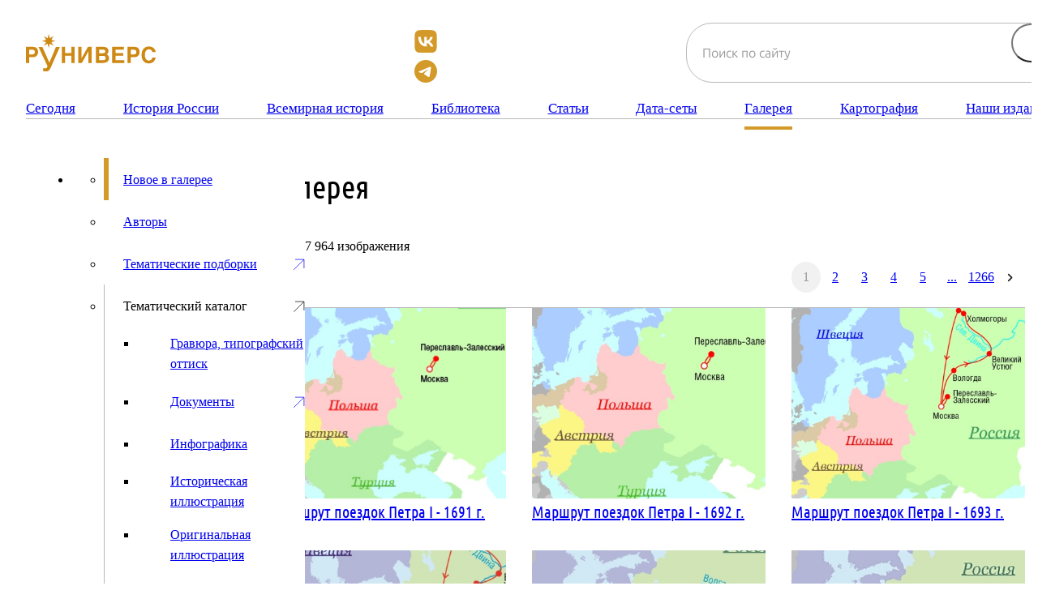

--- FILE ---
content_type: text/html; charset=UTF-8
request_url: https://new.runivers.ru/gallery/illustrations/44622/
body_size: 10311
content:
<!DOCTYPE html>
<html lang="ru">
<head>
<meta charset="utf-8">
<meta name="viewport" content="width=device-width, initial-scale=1">
<meta http-equiv="X-UA-Compatible" content="IE=edge">
<meta name="format-detection" content="telephone=no">
<meta name="description" content="РУНИВЕРС — крупнейшая цифровая библиотека и исторический портал с редкими книгами, архивными документами, картами, фотографиями и научными статьями об истории России. Исследуйте проверенные источники, коллекции и уникальные материалы в удобном онлайн-формате.">
<title>Галерея — Руниверс: Электронная энциклопедия и библиотека</title>
<meta property="og:locale" content="ru_RU">
<meta property="og:type" content="article">
<meta property="og:site_name" content="РУНИВЕРС">
<meta property="og:title" content="Галерея — Руниверс: Электронная энциклопедия и библиотека">
<meta name="twitter:card" content="summary_large_image">
<meta name="twitter:title" content="Галерея — Руниверс: Электронная энциклопедия и библиотека">
<meta property="og:url" content="https://new.runivers.ru/gallery/illustrations/44622/">
<meta name="robots" content="index,follow,max-image-preview:large,max-snippet:-1">
<meta property="og:image" content="https://new.runivers.ru/upload/default.png">
<meta property="og:image:alt" content="Руниверс: Электронная энциклопедия и библиотека">
<meta name="twitter:image" content="https://new.runivers.ru/upload/default.png">
<meta name="twitter:image:alt" content="Руниверс: Электронная энциклопедия и библиотека">
  
<link rel="preload" href="/local/templates/main/fonts/raleway-400.woff2" as="font" crossorigin="anonymous">
<link rel="preload" href="/local/templates/main/fonts/raleway-600.woff2" as="font" crossorigin="anonymous">
<link rel="preload" href="/local/templates/main/fonts/raleway-800.woff2" as="font" crossorigin="anonymous">
<link rel="apple-touch-icon" sizes="57x57" href="/local/templates/main/img/favicons/apple-icon-57x57.png">
<link rel="apple-touch-icon" sizes="60x60" href="/local/templates/main/img/favicons/apple-icon-60x60.png">
<link rel="apple-touch-icon" sizes="72x72" href="/local/templates/main/img/favicons/apple-icon-72x72.png">
<link rel="apple-touch-icon" sizes="76x76" href="/local/templates/main/img/favicons/apple-icon-76x76.png">
<link rel="apple-touch-icon" sizes="114x114" href="/local/templates/main/img/favicons/apple-icon-114x114.png">
<link rel="apple-touch-icon" sizes="120x120" href="/local/templates/main/img/favicons/apple-icon-120x120.png">
<link rel="apple-touch-icon" sizes="144x144" href="/local/templates/main/img/favicons/apple-icon-144x144.png">
<link rel="apple-touch-icon" sizes="152x152" href="/local/templates/main/img/favicons/apple-icon-152x152.png">
<link rel="apple-touch-icon" sizes="180x180" href="/local/templates/main/img/favicons/apple-icon-180x180.png">
<link rel="icon" type="image/png" sizes="192x192"  href="/local/templates/main/img/favicons/android-icon-192x192.png">
<link rel="icon" type="image/png" sizes="32x32" href="/local/templates/main/img/favicons/favicon-32x32.png">
<link rel="icon" type="image/png" sizes="96x96" href="/local/templates/main/img/favicons/favicon-96x96.png">
<link rel="icon" type="image/png" sizes="16x16" href="/local/templates/main/img/favicons/favicon-16x16.png">
<link rel="manifest" href="/local/templates/main/img/favicons/manifest.json">
<meta name="msapplication-TileColor" content="#ffffff">
<meta name="msapplication-TileImage" content="/local/templates/main/img/favicons/ms-icon-144x144.png">
<meta name="theme-color" content="#ffffff">
<script>
	var BASE_URL = '/local/templates/main';
</script>
<link rel="stylesheet" href="/local/templates/main/css/fancybox/fancybox.css"/>
<link rel="stylesheet" href="/local/templates/main/css/main.css?1765402044">
<meta http-equiv="Content-Type" content="text/html; charset=UTF-8" />
<link href="/bitrix/js/ui/design-tokens/air/dist/air-design-tokens.css?1758187408115751" type="text/css"  rel="stylesheet" />
<link href="/bitrix/js/ui/design-tokens/dist/ui.design-tokens.css?173443212326358" type="text/css"  rel="stylesheet" />
<link href="/bitrix/js/ui/fonts/opensans/ui.font.opensans.css?17344321232555" type="text/css"  rel="stylesheet" />
<link href="/bitrix/js/main/popup/dist/main.popup.bundle.css?175567909531694" type="text/css"  rel="stylesheet" />
<link href="/bitrix/js/ui/switcher/dist/ui.switcher.bundle.css?17556791327550" type="text/css"  rel="stylesheet" />
<link href="/bitrix/js/ui/cnt/ui.cnt.css?17556791325220" type="text/css"  rel="stylesheet" />
<link href="/bitrix/js/ui/cnt/dist/cnt.bundle.css?17556791596343" type="text/css"  rel="stylesheet" />
<link href="/bitrix/js/ui/icon-set/icon-base.css?17556791321830" type="text/css"  rel="stylesheet" />
<link href="/bitrix/js/ui/icon-set/outline/style.css?1763907469111764" type="text/css"  rel="stylesheet" />
<link href="/bitrix/js/ui/icon-set/main/style.css?175567913280627" type="text/css"  rel="stylesheet" />
<link href="/bitrix/js/ui/buttons/dist/ui.buttons.bundle.css?175818740881237" type="text/css"  rel="stylesheet" />
<link href="/bitrix/js/ui/buttons/icons/ui.buttons.icons.css?175567916667922" type="text/css"  rel="stylesheet" />
<link href="/bitrix/cache/css/s1/main/template_1e49df2f4762e467f782b05266dc9339/template_1e49df2f4762e467f782b05266dc9339_v1.css?176886147928703" type="text/css"  data-template-style="true" rel="stylesheet" />
<script>if(!window.BX)window.BX={};if(!window.BX.message)window.BX.message=function(mess){if(typeof mess==='object'){for(let i in mess) {BX.message[i]=mess[i];} return true;}};</script>
<script>(window.BX||top.BX).message({"JS_CORE_LOADING":"Загрузка...","JS_CORE_NO_DATA":"- Нет данных -","JS_CORE_WINDOW_CLOSE":"Закрыть","JS_CORE_WINDOW_EXPAND":"Развернуть","JS_CORE_WINDOW_NARROW":"Свернуть в окно","JS_CORE_WINDOW_SAVE":"Сохранить","JS_CORE_WINDOW_CANCEL":"Отменить","JS_CORE_WINDOW_CONTINUE":"Продолжить","JS_CORE_H":"ч","JS_CORE_M":"м","JS_CORE_S":"с","JSADM_AI_HIDE_EXTRA":"Скрыть лишние","JSADM_AI_ALL_NOTIF":"Показать все","JSADM_AUTH_REQ":"Требуется авторизация!","JS_CORE_WINDOW_AUTH":"Войти","JS_CORE_IMAGE_FULL":"Полный размер"});</script>

<script src="/bitrix/js/main/core/core.js?1755679162511455"></script>

<script>BX.Runtime.registerExtension({"name":"main.core","namespace":"BX","loaded":true});</script>
<script>BX.setJSList(["\/bitrix\/js\/main\/core\/core_ajax.js","\/bitrix\/js\/main\/core\/core_promise.js","\/bitrix\/js\/main\/polyfill\/promise\/js\/promise.js","\/bitrix\/js\/main\/loadext\/loadext.js","\/bitrix\/js\/main\/loadext\/extension.js","\/bitrix\/js\/main\/polyfill\/promise\/js\/promise.js","\/bitrix\/js\/main\/polyfill\/find\/js\/find.js","\/bitrix\/js\/main\/polyfill\/includes\/js\/includes.js","\/bitrix\/js\/main\/polyfill\/matches\/js\/matches.js","\/bitrix\/js\/ui\/polyfill\/closest\/js\/closest.js","\/bitrix\/js\/main\/polyfill\/fill\/main.polyfill.fill.js","\/bitrix\/js\/main\/polyfill\/find\/js\/find.js","\/bitrix\/js\/main\/polyfill\/matches\/js\/matches.js","\/bitrix\/js\/main\/polyfill\/core\/dist\/polyfill.bundle.js","\/bitrix\/js\/main\/core\/core.js","\/bitrix\/js\/main\/polyfill\/intersectionobserver\/js\/intersectionobserver.js","\/bitrix\/js\/main\/lazyload\/dist\/lazyload.bundle.js","\/bitrix\/js\/main\/polyfill\/core\/dist\/polyfill.bundle.js","\/bitrix\/js\/main\/parambag\/dist\/parambag.bundle.js"]);
</script>
<script>BX.Runtime.registerExtension({"name":"ui.design-tokens.air","namespace":"window","loaded":true});</script>
<script>BX.Runtime.registerExtension({"name":"ui.icon-set.api.core","namespace":"BX.UI.IconSet","loaded":true});</script>
<script>BX.Runtime.registerExtension({"name":"ui.design-tokens","namespace":"window","loaded":true});</script>
<script>BX.Runtime.registerExtension({"name":"ui.fonts.opensans","namespace":"window","loaded":true});</script>
<script>BX.Runtime.registerExtension({"name":"main.popup","namespace":"BX.Main","loaded":true});</script>
<script>(window.BX||top.BX).message({"UI_SWITCHER_ON":"вкл","UI_SWITCHER_OFF":"выкл"});(window.BX||top.BX).message({"UI_SWITCHER_ON":"вкл","UI_SWITCHER_OFF":"выкл"});</script>
<script>BX.Runtime.registerExtension({"name":"ui.switcher","namespace":"BX.UI","loaded":true});</script>
<script>BX.Runtime.registerExtension({"name":"ui.cnt","namespace":"BX.UI","loaded":true});</script>
<script>BX.Runtime.registerExtension({"name":"ui.icon-set","namespace":"window","loaded":true});</script>
<script>BX.Runtime.registerExtension({"name":"ui.icon-set.outline","namespace":"window","loaded":true});</script>
<script>BX.Runtime.registerExtension({"name":"ui.icon-set.main","namespace":"window","loaded":true});</script>
<script>(window.BX||top.BX).message({"UI_BUTTONS_SAVE_BTN_TEXT":"Сохранить","UI_BUTTONS_CREATE_BTN_TEXT":"Создать","UI_BUTTONS_ADD_BTN_TEXT":"Добавить","UI_BUTTONS_SEND_BTN_TEXT":"Отправить","UI_BUTTONS_CANCEL_BTN_TEXT":"Отменить","UI_BUTTONS_CLOSE_BTN_TEXT":"Закрыть","UI_BUTTONS_APPLY_BTN_TEXT":"Применить"});</script>
<script>BX.Runtime.registerExtension({"name":"ui.buttons","namespace":"BX.UI","loaded":true});</script>
<script>BX.Runtime.registerExtension({"name":"ui.buttons.icons","namespace":"window","loaded":true});</script>
<script>BX.Runtime.registerExtension({"name":"jquery","namespace":"window","loaded":true});</script>
<script>(window.BX||top.BX).message({"LANGUAGE_ID":"ru","FORMAT_DATE":"DD.MM.YYYY","FORMAT_DATETIME":"DD.MM.YYYY HH:MI:SS","COOKIE_PREFIX":"RUNIVERS","SERVER_TZ_OFFSET":"10800","UTF_MODE":"Y","SITE_ID":"s1","SITE_DIR":"\/","USER_ID":"","SERVER_TIME":1768861571,"USER_TZ_OFFSET":0,"USER_TZ_AUTO":"Y","bitrix_sessid":"0deb172c19edd2eab4eb876922e00049"});</script>


<script src="/bitrix/js/ui/icon-set/api/core/dist/ui.icon-set.core.bundle.js?176390746947353"></script>
<script src="/bitrix/js/main/popup/dist/main.popup.bundle.js?1763907457119952"></script>
<script src="/bitrix/js/ui/switcher/dist/ui.switcher.bundle.js?175567913214161"></script>
<script src="/bitrix/js/ui/cnt/dist/cnt.bundle.js?175567915916741"></script>
<script src="/bitrix/js/ui/buttons/dist/ui.buttons.bundle.js?176390746992092"></script>
<script src="/bitrix/js/main/jquery/jquery-1.12.4.min.js?173443206597163"></script>
<script>BX.setJSList(["\/local\/templates\/main\/js\/fancybox\/fancybox.umd.js","\/local\/templates\/main\/js\/playerjs.js","\/local\/templates\/main\/js\/jquery.lazy.min.js","\/local\/templates\/main\/js\/tmpl.js","\/local\/templates\/main\/js\/scripts.js"]);</script>
<script>BX.setCSSList(["\/local\/templates\/main\/template_styles.css"]);</script>
<script>
					(function () {
						"use strict";

						var counter = function ()
						{
							var cookie = (function (name) {
								var parts = ("; " + document.cookie).split("; " + name + "=");
								if (parts.length == 2) {
									try {return JSON.parse(decodeURIComponent(parts.pop().split(";").shift()));}
									catch (e) {}
								}
							})("BITRIX_CONVERSION_CONTEXT_s1");

							if (cookie && cookie.EXPIRE >= BX.message("SERVER_TIME"))
								return;

							var request = new XMLHttpRequest();
							request.open("POST", "/bitrix/tools/conversion/ajax_counter.php", true);
							request.setRequestHeader("Content-type", "application/x-www-form-urlencoded");
							request.send(
								"SITE_ID="+encodeURIComponent("s1")+
								"&sessid="+encodeURIComponent(BX.bitrix_sessid())+
								"&HTTP_REFERER="+encodeURIComponent(document.referrer)
							);
						};

						if (window.frameRequestStart === true)
							BX.addCustomEvent("onFrameDataReceived", counter);
						else
							BX.ready(counter);
					})();
				</script>



<script  src="/bitrix/cache/js/s1/main/template_ce51ea004e30b65bc255dc94537dd0e8/template_ce51ea004e30b65bc255dc94537dd0e8_v1.js?1765800998958702"></script>

<!-- Yandex.Metrika counter -->
<script type="text/javascript">
(function (d, w, c) {
    (w[c] = w[c] || []).push(function() {
        try {
            w.yaCounter30210584 = new Ya.Metrika({id:30210584,
                    clickmap:true,
                    trackLinks:true,
                    accurateTrackBounce:true});
        } catch(e) { }
    });

    var n = d.getElementsByTagName("script")[0],
        s = d.createElement("script"),
        f = function () { n.parentNode.insertBefore(s, n); };
    s.type = "text/javascript";
    s.async = true;
    s.src = (d.location.protocol == "https:" ? "https:" : "http:") + "//mc.yandex.ru/metrika/watch.js";

    if (w.opera == "[object Opera]") {
        d.addEventListener("DOMContentLoaded", f, false);
    } else { f(); }
})(document, window, "yandex_metrika_callbacks");
</script>
<noscript><div><img src="//mc.yandex.ru/watch/30210584" style="position:absolute; left:-9999px;" alt="" /></div></noscript>
<!-- /Yandex.Metrika counter -->
</head>

<body>
	<div id="panel">
			</div>
	<div class="wrapper">
		<header class="header">
			<div class="container">
				<div class="header__top">
					<a class="header__logo" href="/">
						<img src="/local/templates/main/img/logo.svg" alt="">
					</a>
					<div class="header__social">
						<a target="_blank" href="https://vk.com/public35690973"><img src="/local/templates/main/img/icons/vk.svg"></a>
						<a target="_blank" href="https://t.me/runiversru"><img src="/local/templates/main/img/icons/tg.svg"></a>
					</div>
					<div class="header__searchbar searchbar">
						<form class="searchbar__form" action="/search/">
							<input class="searchbar__input form-control" type="text" name="q" value="" placeholder="Поиск по сайту">
							<input type="submit">
							<a class="close" href="#"></a>
						</form>
					</div>
					<button class="header__search-btn" type="button"> </button>
					<button class="header__burger menu__icon icon-menu header-js-menu-toggle" type="button" aria-label="Меню">
						<span></span>
						<span></span>
						<span></span>
					</button>
				</div>
				<nav class="header__nav menu">
					<div class="menu__list">
				<div class="menu__item"><a href="/index.php" class="menu__link">Сегодня</a></div>
				<div class="menu__item">
				<a href="/russianhistory/" class="menu__link">История России</a>
				<div class="menu__dropdown three-col">
					<div class="menu__dropdown-inner">
						<div class="menu__dropdown-links">
					<a class="menu__dropdown-link link-item link-item--sm hover-accent" href="/russianhistory/">Главное</a>
					<a class="menu__dropdown-link link-item link-item--sm hover-accent" href="/russianhistory/srednevekovaya-rus/">Средневековая Русь</a>
					<a class="menu__dropdown-link link-item link-item--sm hover-accent" href="/russianhistory/voennye-konflikty-i-kampanii/">Военные конфликты и кампании</a>
					<a class="menu__dropdown-link link-item link-item--sm hover-accent" href="/russianhistory/calendar-pobed-russkoy-armii/">Календарь побед Русской армии</a>
					<a class="menu__dropdown-link link-item link-item--sm hover-accent" href="/russianhistory/vneshnepoliticheskaya-istoriya-rossii/">Внешнеполитическая история России</a>
					<a class="menu__dropdown-link link-item link-item--sm hover-accent" href="/russianhistory/prikazy-rossiyskogo-gosudarstva/">Приказы Российского государства</a>
					<a class="menu__dropdown-link link-item link-item--sm hover-accent" href="/russianhistory/khroniki-otechestvennoy-voyny-1812-goda/">Хроники Отечественной войны 1812 года</a>
					<a class="menu__dropdown-link link-item link-item--sm hover-accent" href="/russianhistory/zagranichnye-pokhody/">Заграничные походы русской армии 1813-14 гг.</a>
					<a class="menu__dropdown-link link-item link-item--sm hover-accent" href="/russianhistory/lenty-vremeni/">Ленты времени</a>
					<a class="menu__dropdown-link link-item link-item--sm hover-accent" href="/russianhistory/granitsy-rossii/">Границы России</a>
					<a class="menu__dropdown-link link-item link-item--sm hover-accent" href="/russianhistory/territorialnaya-istoriya-rossii/">Территориальная история России</a>
					<a class="menu__dropdown-link link-item link-item--sm hover-accent" href="/russianhistory/regiony-rossiyskoy-imperii/">Регионы Российской Империи</a>
					<a class="menu__dropdown-link link-item link-item--sm hover-accent" href="/russianhistory/russkaya-filosofiya/">Русская философия</a>
					<a class="menu__dropdown-link link-item link-item--sm hover-accent" href="/russianhistory/istoriya-gosudarstvennoy-okhrany/">История государственной охраны</a>
					<a class="menu__dropdown-link link-item link-item--sm hover-accent" href="/russianhistory/vtoraya-mirovaya-voyna/">Вторая Мировая война</a>
					<a class="menu__dropdown-link link-item link-item--sm hover-accent" href="/russianhistory/praviteli-rossii/">Правители России</a>
					<a class="menu__dropdown-link link-item link-item--sm hover-accent" href="/russianhistory/detskaya-illyustrirovannaya-kniga/">Детская иллюстрированная книга</a>
			</div></div></div></div>			<div class="menu__item">
				<a href="/worldhistory/" class="menu__link">Всемирная история</a>
				<div class="menu__dropdown">
					<div class="menu__dropdown-inner">
						<div class="menu__dropdown-links">
					<a class="menu__dropdown-link link-item link-item--sm hover-accent" href="/worldhistory/">Главное</a>
					<a class="menu__dropdown-link link-item link-item--sm hover-accent" href="/worldhistory/biggame/">Большая Игра</a>
					<a class="menu__dropdown-link link-item link-item--sm hover-accent" href="/worldhistory/strany-i-praviteli/">Страны и правители</a>
					<a class="menu__dropdown-link link-item link-item--sm hover-accent" href="/worldhistory/monety-mira/">Монеты мира</a>
					<a class="menu__dropdown-link link-item link-item--sm hover-accent" href="/worldhistory/ost-indskaya-kompaniya/">Ост-Индская компания</a>
					<a class="menu__dropdown-link link-item link-item--sm hover-accent" href="/worldhistory/politicheskaya-istoriya-islamskogo-mira/">Политическая история Исламского мира</a>
			</div></div></div></div>			<div class="menu__item">
				<a href="/library/" class="menu__link">Библиотека</a>
				<div class="menu__dropdown three-col">
					<div class="menu__dropdown-inner">
						<div class="menu__dropdown-links">
					<a class="menu__dropdown-link link-item link-item--sm hover-accent" href="/library/">Новое в библиотеке</a>
					<a class="menu__dropdown-link link-item link-item--sm hover-accent" href="/library/alphabet/">Алфавитный каталог</a>
					<a class="menu__dropdown-link link-item link-item--sm hover-accent" href="/library/authors/">Авторы</a>
					<a class="menu__dropdown-link link-item link-item--sm hover-accent" href="/library/atlasy/">Атласы</a>
					<a class="menu__dropdown-link link-item link-item--sm hover-accent" href="/library/bibliograficheskie-spravochniki/">Библиографические справочники</a>
					<a class="menu__dropdown-link link-item link-item--sm hover-accent" href="/library/voennaya-istoriya/">Военная история</a>
					<a class="menu__dropdown-link link-item link-item--sm hover-accent" href="/library/vseobshchaya-istoriya/">Всеобщая история</a>
					<a class="menu__dropdown-link link-item link-item--sm hover-accent" href="/library/detskaya-illyustrirovannaya-kniga/">Детская иллюстрированная книга</a>
					<a class="menu__dropdown-link link-item link-item--sm hover-accent" href="/library/zhurnalnyy-zal/">Журнальный зал</a>
					<a class="menu__dropdown-link link-item link-item--sm hover-accent" href="/library/otechestvennaya-istoriya/">Отечественная история</a>
					<a class="menu__dropdown-link link-item link-item--sm hover-accent" href="/library/polkovye-istorii/">Полковые истории</a>
					<a class="menu__dropdown-link link-item link-item--sm hover-accent" href="/library/puteshestviya-i-opisaniya-zemel/">Путешествия и описания земель</a>
					<a class="menu__dropdown-link link-item link-item--sm hover-accent" href="/library/russkaya-filosofiya/">Русская философия</a>
					<a class="menu__dropdown-link link-item link-item--sm hover-accent" href="/library/sobraniya-dokumentov/">Собрания документов</a>
					<a class="menu__dropdown-link link-item link-item--sm hover-accent" href="/library/entsiklopedii-i-slovari/">Энциклопедии и словари</a>
					<a class="menu__dropdown-link link-item link-item--sm hover-accent" href="/library/knigi-runivers/">Книги Руниверс</a>
					<a class="menu__dropdown-link link-item link-item--sm hover-accent" href="/lektsionnyy-zal/">Лекционный зал</a>
			</div></div></div></div>			<div class="menu__item">
				<a href="/articles/" class="menu__link">Статьи</a>
				<div class="menu__dropdown">
					<div class="menu__dropdown-inner">
						<div class="menu__dropdown-links">
					<a class="menu__dropdown-link link-item link-item--sm hover-accent" href="/articles/">Главное</a>
					<a class="menu__dropdown-link link-item link-item--sm hover-accent" href="/articles/bolshaya-igra/">Большая игра</a>
					<a class="menu__dropdown-link link-item link-item--sm hover-accent" href="/articles/zakony/">Законы Русского Государства</a>
					<a class="menu__dropdown-link link-item link-item--sm hover-accent" href="/articles/faces/">История в лицах</a>
					<a class="menu__dropdown-link link-item link-item--sm hover-accent" href="/articles/calendar/">Календарь</a>
					<a class="menu__dropdown-link link-item link-item--sm hover-accent" href="/articles/maps/">Картография</a>
					<a class="menu__dropdown-link link-item link-item--sm hover-accent" href="/articles/nashi-rekomendatsii/">Наши рекомендации</a>
					<a class="menu__dropdown-link link-item link-item--sm hover-accent" href="/articles/today-and-yesterday/">Сегодня и вчера</a>
					<a class="menu__dropdown-link link-item link-item--sm hover-accent" href="/articles/events/">События</a>
			</div></div></div></div>			<div class="menu__item">
				<a href="/datasets/" class="menu__link">Дата-сеты</a>
				<div class="menu__dropdown one-col">
					<div class="menu__dropdown-inner">
						<div class="menu__dropdown-links">
					<a class="menu__dropdown-link link-item link-item--sm hover-accent" href="/datasets/">Главное</a>
					<a class="menu__dropdown-link link-item link-item--sm hover-accent" href="/datasets/strany-i-praviteli/">Страны и правители</a>
			</div></div></div></div>			<div class="menu__item">
				<a href="/gallery/" class="menu__link _is-active">Галерея</a>
				<div class="menu__dropdown three-col">
					<div class="menu__dropdown-inner">
						<div class="menu__dropdown-links">
					<a class="menu__dropdown-link link-item link-item--sm hover-accent _is-active" href="/gallery/">Новое в галерее</a>
					<a class="menu__dropdown-link link-item link-item--sm hover-accent" href="/gallery/authors/">Авторы</a>
					<a class="menu__dropdown-link link-item link-item--sm hover-accent" href="/gallery/collections/">Тематические подборки</a>
					<a class="menu__dropdown-link link-item link-item--sm hover-accent" href="/gallery/gravyura-tipografskiy-ottisk/">Гравюра, типографский оттиск</a>
					<a class="menu__dropdown-link link-item link-item--sm hover-accent" href="/gallery/dokumenty/">Документы</a>
					<a class="menu__dropdown-link link-item link-item--sm hover-accent" href="/gallery/infografika/">Инфографика</a>
					<a class="menu__dropdown-link link-item link-item--sm hover-accent" href="/gallery/istoricheskaya-illyustratsiya/">Историческая иллюстрация</a>
					<a class="menu__dropdown-link link-item link-item--sm hover-accent" href="/gallery/originalnaya-illyustratsiya/">Оригинальная иллюстрация</a>
					<a class="menu__dropdown-link link-item link-item--sm hover-accent" href="/gallery/portrety/">Портреты</a>
					<a class="menu__dropdown-link link-item link-item--sm hover-accent" href="/gallery/proizvedenie-arkhitektury-monumentalnogo-iskusstva/">Произведение архитектуры, монументального искусства</a>
					<a class="menu__dropdown-link link-item link-item--sm hover-accent" href="/gallery/proizvedenie-iskusstva/">Произведение искусства</a>
					<a class="menu__dropdown-link link-item link-item--sm hover-accent" href="/gallery/proizvedenie-prikladnogo-iskusstva/">Произведение прикладного искусства</a>
					<a class="menu__dropdown-link link-item link-item--sm hover-accent" href="/gallery/prochee/">Прочее</a>
					<a class="menu__dropdown-link link-item link-item--sm hover-accent" href="/gallery/russkaya-istoricheskaya-zhivopis/">Русская историческая живопись</a>
					<a class="menu__dropdown-link link-item link-item--sm hover-accent" href="/gallery/russian_photo/">Русская фотография</a>
					<a class="menu__dropdown-link link-item link-item--sm hover-accent" href="/gallery/fotografiya/">Фотография</a>
			</div></div></div></div>			<div class="menu__item">
				<a href="/maps/" class="menu__link">Картография</a>
				<div class="menu__dropdown">
					<div class="menu__dropdown-inner">
						<div class="menu__dropdown-links">
					<a class="menu__dropdown-link link-item link-item--sm hover-accent" href="/maps/">Новое в картах</a>
					<a class="menu__dropdown-link link-item link-item--sm hover-accent" href="/maps/atlasy/">Атласы</a>
					<a class="menu__dropdown-link link-item link-item--sm hover-accent" href="/maps/voennye/">Военные карты</a>
					<a class="menu__dropdown-link link-item link-item--sm hover-accent" href="/maps/geograficheskie/">Географические карты</a>
					<a class="menu__dropdown-link link-item link-item--sm hover-accent" href="/maps/istoricheskie/">Исторические карты</a>
					<a class="menu__dropdown-link link-item link-item--sm hover-accent" href="/maps/karty-runivers/">Карты Руниверс</a>
					<a class="menu__dropdown-link link-item link-item--sm hover-accent" href="/maps/plany-gorodov/">Планы городов</a>
					<a class="menu__dropdown-link link-item link-item--sm hover-accent" href="/maps/politiko-administrativnye/">Политико-административные карты</a>
					<a class="menu__dropdown-link link-item link-item--sm hover-accent" href="/maps/prochee/">Прочие карты</a>
					<a class="menu__dropdown-link link-item link-item--sm hover-accent" href="/maps/spetsialnye/">Специальные карты</a>
			</div></div></div></div>			<div class="menu__item">
				<a href="/publications/" class="menu__link">Наши издания</a>
				<div class="menu__dropdown">
					<div class="menu__dropdown-inner">
						<div class="menu__dropdown-links">
					<a class="menu__dropdown-link link-item link-item--sm hover-accent" href="/publications/">Наши издания</a>
					<a class="menu__dropdown-link link-item link-item--sm hover-accent" href="/publications/naglyadnaya-khronologiya/">Наглядная хронология</a>
					<a class="menu__dropdown-link link-item link-item--sm hover-accent" href="/publications/illustrated-timeline/">Illustrated Timeline</a>
					<a class="menu__dropdown-link link-item link-item--sm hover-accent" href="/publications/boevye-deystviya-russkikh-voysk/">Боевые действия русских войск</a>
					<a class="menu__dropdown-link link-item link-item--sm hover-accent" href="/publications/voennye-konflikty-kampanii-i-boevye-deystviya-russkikh-voysk-860-1914-gg/">Военные конфликты, кампании и боевые действия русских войск, 860–1914 гг.</a>
					<a class="menu__dropdown-link link-item link-item--sm hover-accent" href="/publications/bolshaya-igra/">Большая игра</a>
					<a class="menu__dropdown-link link-item link-item--sm hover-accent" href="/publications/istoricheskiy-vestnik/">Исторический вестник</a>
					<a class="menu__dropdown-link link-item link-item--sm hover-accent" href="/publications/filosofiya/">Философия</a>
					<a class="menu__dropdown-link link-item link-item--sm hover-accent" href="/publications/gosudarstvo/">Государство</a>
	
	</div></div></div>					</div>
				</nav>
			</div>
		</header>
		<main class="page">
			<div class="container">
				<div class="layout">
					<div class="layout-asside">
						<div class="sidebar">
							<button class="sidebar__close js-navigation-close" type="button"></button>
<ul class="sidebar-nav">
	<li><ul class="sidebar-nav__list">
											<li class="sidebar-nav__item"><a class="sidebar-nav__link _is-active" href="/gallery/">Новое в галерее</a></li>
		
												<li class="sidebar-nav__item"><a class="sidebar-nav__link" href="/gallery/authors/">Авторы</a></li>
		
												<li class="sidebar-nav__item ">
																			<a class="sidebar-nav__link sidebar-nav__link--with-icon" href="/gallery/collections/">Тематические подборки</a>
																			<ul class="sidebar-nav__submenu" style="display: none">

		
												<li class="sidebar-nav__item"><a class="sidebar-nav__link sidebar-nav__link--with-icon" href="/gallery/collections/detskaya-illyustrirovannaya-kniga/">Детская иллюстрированная книга</a></li>
		
												<li class="sidebar-nav__item"><a class="sidebar-nav__link" href="/gallery/collections/illyustratsii-iz-zhurnala-niva/">Иллюстрации из журнала «Нива»</a></li>
		
												<li class="sidebar-nav__item"><a class="sidebar-nav__link" href="/gallery/collections/litsevoy-letopisnyy-svod-ivana-groznogo/">Лицевой летописный свод Ивана Грозного</a></li>
		
												<li class="sidebar-nav__item"><a class="sidebar-nav__link" href="/gallery/collections/militariya/">Милитария</a></li>
		
												<li class="sidebar-nav__item"><a class="sidebar-nav__link" href="/gallery/collections/radzivilovskaya-letopis/">Радзивиловская летопись</a></li>
		
				</ul></li>											<li class="sidebar-nav__item  _is-open">
																			<span class="sidebar-nav__link sidebar-nav__link--with-icon">Тематический каталог</span>
																			<ul class="sidebar-nav__submenu">

		
												<li class="sidebar-nav__item"><a class="sidebar-nav__link" href="/gallery/gravyura-tipografskiy-ottisk/">Гравюра, типографский оттиск</a></li>
		
												<li class="sidebar-nav__item"><a class="sidebar-nav__link sidebar-nav__link--with-icon" href="/gallery/dokumenty/">Документы</a></li>
		
												<li class="sidebar-nav__item"><a class="sidebar-nav__link" href="/gallery/infografika/">Инфографика</a></li>
		
												<li class="sidebar-nav__item"><a class="sidebar-nav__link" href="/gallery/istoricheskaya-illyustratsiya/">Историческая иллюстрация</a></li>
		
												<li class="sidebar-nav__item"><a class="sidebar-nav__link" href="/gallery/originalnaya-illyustratsiya/">Оригинальная иллюстрация</a></li>
		
												<li class="sidebar-nav__item"><a class="sidebar-nav__link" href="/gallery/portrety/">Портреты</a></li>
		
												<li class="sidebar-nav__item"><a class="sidebar-nav__link" href="/gallery/proizvedenie-arkhitektury-monumentalnogo-iskusstva/">Произведение архитектуры, монументального искусства</a></li>
		
												<li class="sidebar-nav__item"><a class="sidebar-nav__link" href="/gallery/proizvedenie-iskusstva/">Произведение искусства</a></li>
		
												<li class="sidebar-nav__item"><a class="sidebar-nav__link" href="/gallery/proizvedenie-prikladnogo-iskusstva/">Произведение прикладного искусства</a></li>
		
												<li class="sidebar-nav__item"><a class="sidebar-nav__link" href="/gallery/prochee/">Прочее</a></li>
		
												<li class="sidebar-nav__item"><a class="sidebar-nav__link" href="/gallery/russkaya-istoricheskaya-zhivopis/">Русская историческая живопись</a></li>
		
												<li class="sidebar-nav__item"><a class="sidebar-nav__link sidebar-nav__link--with-icon" href="/gallery/russian_photo/">Русская фотография</a></li>
		
												<li class="sidebar-nav__item"><a class="sidebar-nav__link" href="/gallery/fotografiya/">Фотография</a></li>
		
				</ul></li></ul></li>			
		</ul></li>
</ul>
						</div>
					</div>
					<div class="layout-content  content">
						<div class="top">
							<div class="head">
								<div class="head-bread-nav">
									<span class="d-1024-none navigation-btn__icon sidebar_open"> </span>
								</div>
								<h1 class="head__title h1">Галерея</h1>
															</div>
														<div class="details">
								<div class="details-item" style="--icon: url('/local/templates/main/img/icons/lightning.svg')">
									<p>
										<span>37 964 </span>изображения									</p>
								</div>
							</div>
						</div>						<div class="action-panel action-panel--top d-flex justify-content-between">
							<div class="sorting">
							</div>
							<div class="d-none d-lg-block">
								<div class="pagination">
	<div class="pagination__pages">
		<span class="pagination__page _is-active">1</span>
		<a href="/gallery/illustrations/44622/page-2/" class="pagination__page ">2</a>
		<a href="/gallery/illustrations/44622/page-3/" class="pagination__page ">3</a>
		<a href="/gallery/illustrations/44622/page-4/" class="pagination__page ">4</a>
		<a href="/gallery/illustrations/44622/page-5/" class="pagination__page ">5</a>
		<a class="pagination__page" href="/gallery/illustrations/44622/page-636/">...</a>
		<a class="pagination__page" href="/gallery/illustrations/44622/page-1266/">1266</a>
		<a class="pagination__control" type="button" style="--icon: url('/local/templates/main/img/icons/arrow-pagination-next.svg')" href="/gallery/illustrations/44622/page-2/"></a>
	</div>
</div>
							</div>
						</div>
						<section class="gallery">
							<div class="gallery-list">
								<div class="gallery-item">
									<a class="gallery-item__img" href="/maps/karty-runivers/marshruty-poezdok-petra-i/84720/" style="background-color: #ceebc4">
										<picture>
											<img data-src="/upload/gallery/614653/fragment.jpg" src="[data-uri]" alt="Маршрут поездок Петра I - 1691 г.">
										</picture>
									</a>
									<a class="gallery-item__title h-20" href="/maps/karty-runivers/marshruty-poezdok-petra-i/84720/">Маршрут поездок Петра I - 1691 г.</a>
								</div>
								<div class="gallery-item">
									<a class="gallery-item__img" href="/maps/karty-runivers/marshruty-poezdok-petra-i/84775/" style="background-color: #cfeac2">
										<picture>
											<img data-src="/upload/gallery/614663/fragment.jpg" src="[data-uri]" alt="Маршрут поездок Петра I - 1692 г.">
										</picture>
									</a>
									<a class="gallery-item__title h-20" href="/maps/karty-runivers/marshruty-poezdok-petra-i/84775/">Маршрут поездок Петра I - 1692 г.</a>
								</div>
								<div class="gallery-item">
									<a class="gallery-item__img" href="/maps/karty-runivers/marshruty-poezdok-petra-i/84784/" style="background-color: #cbe7c5">
										<picture>
											<img data-src="/upload/gallery/614669/fragment.jpg" src="[data-uri]" alt="Маршрут поездок Петра I - 1693 г.">
										</picture>
									</a>
									<a class="gallery-item__title h-20" href="/maps/karty-runivers/marshruty-poezdok-petra-i/84784/">Маршрут поездок Петра I - 1693 г.</a>
								</div>
								<div class="gallery-item">
									<a class="gallery-item__img" href="/maps/karty-runivers/marshruty-poezdok-petra-i/84791/" style="background-color: #d0d4bc">
										<picture>
											<img data-src="/upload/gallery/614673/fragment.jpg" src="[data-uri]" alt="Маршрут поездок Петра I - 1694 г.">
										</picture>
									</a>
									<a class="gallery-item__title h-20" href="/maps/karty-runivers/marshruty-poezdok-petra-i/84791/">Маршрут поездок Петра I - 1694 г.</a>
								</div>
								<div class="gallery-item">
									<a class="gallery-item__img" href="/maps/karty-runivers/marshruty-poezdok-petra-i/84800/" style="background-color: #cfd3bb">
										<picture>
											<img data-src="/upload/gallery/614677/fragment.jpg" src="[data-uri]" alt="Маршрут поездок Петра I - 1695 г.">
										</picture>
									</a>
									<a class="gallery-item__title h-20" href="/maps/karty-runivers/marshruty-poezdok-petra-i/84800/">Маршрут поездок Петра I - 1695 г.</a>
								</div>
								<div class="gallery-item">
									<a class="gallery-item__img" href="/maps/karty-runivers/marshruty-poezdok-petra-i/84807/" style="background-color: #d1d7bf">
										<picture>
											<img data-src="/upload/gallery/614681/fragment.jpg" src="[data-uri]" alt="Маршрут поездок Петра I - 1696 г.">
										</picture>
									</a>
									<a class="gallery-item__title h-20" href="/maps/karty-runivers/marshruty-poezdok-petra-i/84807/">Маршрут поездок Петра I - 1696 г.</a>
								</div>
								<div class="gallery-item">
									<a class="gallery-item__img" href="/maps/karty-runivers/marshruty-poezdok-petra-i/84816/" style="background-color: #c8dacc">
										<picture>
											<img data-src="/upload/gallery/614685/fragment.jpg" src="[data-uri]" alt="Маршрут поездок Петра I - 1697 г.">
										</picture>
									</a>
									<a class="gallery-item__title h-20" href="/maps/karty-runivers/marshruty-poezdok-petra-i/84816/">Маршрут поездок Петра I - 1697 г.</a>
								</div>
								<div class="gallery-item">
									<a class="gallery-item__img" href="/maps/karty-runivers/marshruty-poezdok-petra-i/84823/" style="background-color: #c6d6c6">
										<picture>
											<img data-src="/upload/gallery/614689/fragment.jpg" src="[data-uri]" alt="Маршрут поездок Петра I - 1698 г.">
										</picture>
									</a>
									<a class="gallery-item__title h-20" href="/maps/karty-runivers/marshruty-poezdok-petra-i/84823/">Маршрут поездок Петра I - 1698 г.</a>
								</div>
								<div class="gallery-item">
									<a class="gallery-item__img" href="/maps/karty-runivers/marshruty-poezdok-petra-i/84830/" style="background-color: #d2d6bc">
										<picture>
											<img data-src="/upload/gallery/614693/fragment.jpg" src="[data-uri]" alt="Маршрут поездок Петра I - 1699 г.">
										</picture>
									</a>
									<a class="gallery-item__title h-20" href="/maps/karty-runivers/marshruty-poezdok-petra-i/84830/">Маршрут поездок Петра I - 1699 г.</a>
								</div>
								<div class="gallery-item">
									<a class="gallery-item__img" href="/maps/karty-runivers/marshruty-poezdok-petra-i/84837/" style="background-color: #d1e8c0">
										<picture>
											<img data-src="/upload/gallery/614697/fragment.jpg" src="[data-uri]" alt="Маршрут поездок Петра I - 1700 г.">
										</picture>
									</a>
									<a class="gallery-item__title h-20" href="/maps/karty-runivers/marshruty-poezdok-petra-i/84837/">Маршрут поездок Петра I - 1700 г.</a>
								</div>
								<div class="gallery-item">
									<a class="gallery-item__img" href="/maps/karty-runivers/marshruty-poezdok-petra-i/84845/" style="background-color: #d3d4b8">
										<picture>
											<img data-src="/upload/gallery/614701/fragment.jpg" src="[data-uri]" alt="Маршрут поездок Петра I - 1701 г.">
										</picture>
									</a>
									<a class="gallery-item__title h-20" href="/maps/karty-runivers/marshruty-poezdok-petra-i/84845/">Маршрут поездок Петра I - 1701 г.</a>
								</div>
								<div class="gallery-item">
									<a class="gallery-item__img" href="/maps/karty-runivers/marshruty-poezdok-petra-i/84858/" style="background-color: #c8e3c4">
										<picture>
											<img data-src="/upload/gallery/614719/fragment.jpg" src="[data-uri]" alt="Маршрут поездок Петра I - 1702 г.">
										</picture>
									</a>
									<a class="gallery-item__title h-20" href="/maps/karty-runivers/marshruty-poezdok-petra-i/84858/">Маршрут поездок Петра I - 1702 г.</a>
								</div>
								<div class="gallery-item">
									<a class="gallery-item__img" href="/maps/karty-runivers/marshruty-poezdok-petra-i/84865/" style="background-color: #cbe5c4">
										<picture>
											<img data-src="/upload/gallery/614723/fragment.jpg" src="[data-uri]" alt="Маршрут поездок Петра I - 1703 г.">
										</picture>
									</a>
									<a class="gallery-item__title h-20" href="/maps/karty-runivers/marshruty-poezdok-petra-i/84865/">Маршрут поездок Петра I - 1703 г.</a>
								</div>
								<div class="gallery-item">
									<a class="gallery-item__img" href="/maps/karty-runivers/marshruty-poezdok-petra-i/84872/" style="background-color: #cae5c5">
										<picture>
											<img data-src="/upload/gallery/614727/fragment.jpg" src="[data-uri]" alt="Маршрут поездок Петра I - 1704 г.">
										</picture>
									</a>
									<a class="gallery-item__title h-20" href="/maps/karty-runivers/marshruty-poezdok-petra-i/84872/">Маршрут поездок Петра I - 1704 г.</a>
								</div>
								<div class="gallery-item">
									<a class="gallery-item__img" href="/maps/karty-runivers/marshruty-poezdok-petra-i/84879/" style="background-color: #cfe4bd">
										<picture>
											<img data-src="/upload/gallery/614731/fragment.jpg" src="[data-uri]" alt="Маршрут поездок Петра I - 1705 г.">
										</picture>
									</a>
									<a class="gallery-item__title h-20" href="/maps/karty-runivers/marshruty-poezdok-petra-i/84879/">Маршрут поездок Петра I - 1705 г.</a>
								</div>
								<div class="gallery-item">
									<a class="gallery-item__img" href="/maps/karty-runivers/marshruty-poezdok-petra-i/84886/" style="background-color: #cddfb9">
										<picture>
											<img data-src="/upload/gallery/614735/fragment.jpg" src="[data-uri]" alt="Маршрут поездок Петра I - 1706 г.">
										</picture>
									</a>
									<a class="gallery-item__title h-20" href="/maps/karty-runivers/marshruty-poezdok-petra-i/84886/">Маршрут поездок Петра I - 1706 г.</a>
								</div>
								<div class="gallery-item">
									<a class="gallery-item__img" href="/maps/karty-runivers/marshruty-poezdok-petra-i/84892/" style="background-color: #d0d4bc">
										<picture>
											<img data-src="/upload/gallery/614739/fragment.jpg" src="[data-uri]" alt="Маршрут поездок Петра I - 1707 г.">
										</picture>
									</a>
									<a class="gallery-item__title h-20" href="/maps/karty-runivers/marshruty-poezdok-petra-i/84892/">Маршрут поездок Петра I - 1707 г.</a>
								</div>
								<div class="gallery-item">
									<a class="gallery-item__img" href="/maps/karty-runivers/marshruty-poezdok-petra-i/84899/" style="background-color: #cee1ba">
										<picture>
											<img data-src="/upload/gallery/614743/fragment.jpg" src="[data-uri]" alt="Маршрут поездок Петра I - 1708 г.">
										</picture>
									</a>
									<a class="gallery-item__title h-20" href="/maps/karty-runivers/marshruty-poezdok-petra-i/84899/">Маршрут поездок Петра I - 1708 г.</a>
								</div>
								<div class="gallery-item">
									<a class="gallery-item__img" href="/maps/karty-runivers/marshruty-poezdok-petra-i/84906/" style="background-color: #ccdfb9">
										<picture>
											<img data-src="/upload/gallery/614747/fragment.jpg" src="[data-uri]" alt="Маршрут поездок Петра I - 1709 г.">
										</picture>
									</a>
									<a class="gallery-item__title h-20" href="/maps/karty-runivers/marshruty-poezdok-petra-i/84906/">Маршрут поездок Петра I - 1709 г.</a>
								</div>
								<div class="gallery-item">
									<a class="gallery-item__img" href="/maps/karty-runivers/marshruty-poezdok-petra-i/84913/" style="background-color: #cbe6c5">
										<picture>
											<img data-src="/upload/gallery/614751/fragment.jpg" src="[data-uri]" alt="Маршрут поездок Петра I - 1710 г.">
										</picture>
									</a>
									<a class="gallery-item__title h-20" href="/maps/karty-runivers/marshruty-poezdok-petra-i/84913/">Маршрут поездок Петра I - 1710 г.</a>
								</div>
								<div class="gallery-item">
									<a class="gallery-item__img" href="/maps/karty-runivers/marshruty-poezdok-petra-i/84919/" style="background-color: #cbdcb7">
										<picture>
											<img data-src="/upload/gallery/614755/fragment.jpg" src="[data-uri]" alt="Маршрут поездок Петра I - 1711 г.">
										</picture>
									</a>
									<a class="gallery-item__title h-20" href="/maps/karty-runivers/marshruty-poezdok-petra-i/84919/">Маршрут поездок Петра I - 1711 г.</a>
								</div>
								<div class="gallery-item">
									<a class="gallery-item__img" href="/maps/karty-runivers/marshruty-poezdok-petra-i/84928/" style="background-color: #cddcbf">
										<picture>
											<img data-src="/upload/gallery/614761/fragment.jpg" src="[data-uri]" alt="Маршрут поездок Петра I - 1712 г.">
										</picture>
									</a>
									<a class="gallery-item__title h-20" href="/maps/karty-runivers/marshruty-poezdok-petra-i/84928/">Маршрут поездок Петра I - 1712 г.</a>
								</div>
								<div class="gallery-item">
									<a class="gallery-item__img" href="/maps/karty-runivers/marshruty-poezdok-petra-i/84936/" style="background-color: #c9dacc">
										<picture>
											<img data-src="/upload/gallery/614763/fragment.jpg" src="[data-uri]" alt="Маршрут поездок Петра I - 1713 г.">
										</picture>
									</a>
									<a class="gallery-item__title h-20" href="/maps/karty-runivers/marshruty-poezdok-petra-i/84936/">Маршрут поездок Петра I - 1713 г.</a>
								</div>
								<div class="gallery-item">
									<a class="gallery-item__img" href="/maps/karty-runivers/marshruty-poezdok-petra-i/84942/" style="background-color: #cbe6c6">
										<picture>
											<img data-src="/upload/gallery/614767/fragment.jpg" src="[data-uri]" alt="Маршрут поездок Петра I - 1714 г.">
										</picture>
									</a>
									<a class="gallery-item__title h-20" href="/maps/karty-runivers/marshruty-poezdok-petra-i/84942/">Маршрут поездок Петра I - 1714 г.</a>
								</div>
								<div class="gallery-item">
									<a class="gallery-item__img" href="/maps/karty-runivers/marshruty-poezdok-petra-i/84952/" style="background-color: #d3ebc2">
										<picture>
											<img data-src="/upload/gallery/614771/fragment.jpg" src="[data-uri]" alt="Маршрут поездок Петра I - 1715 г.">
										</picture>
									</a>
									<a class="gallery-item__title h-20" href="/maps/karty-runivers/marshruty-poezdok-petra-i/84952/">Маршрут поездок Петра I - 1715 г.</a>
								</div>
								<div class="gallery-item">
									<a class="gallery-item__img" href="/maps/karty-runivers/marshruty-poezdok-petra-i/84958/" style="background-color: #cfdcc7">
										<picture>
											<img data-src="/upload/gallery/614775/fragment.jpg" src="[data-uri]" alt="Маршрут поездок Петра I - 1716 г.">
										</picture>
									</a>
									<a class="gallery-item__title h-20" href="/maps/karty-runivers/marshruty-poezdok-petra-i/84958/">Маршрут поездок Петра I - 1716 г.</a>
								</div>
								<div class="gallery-item">
									<a class="gallery-item__img" href="/maps/karty-runivers/marshruty-poezdok-petra-i/84969/" style="background-color: #cdd6c4">
										<picture>
											<img data-src="/upload/gallery/614779/fragment.jpg" src="[data-uri]" alt="Маршрут поездок Петра I - 1717 г.">
										</picture>
									</a>
									<a class="gallery-item__title h-20" href="/maps/karty-runivers/marshruty-poezdok-petra-i/84969/">Маршрут поездок Петра I - 1717 г.</a>
								</div>
								<div class="gallery-item">
									<a class="gallery-item__img" href="/maps/karty-runivers/marshruty-poezdok-petra-i/84974/" style="background-color: #cbe7c6">
										<picture>
											<img data-src="/upload/gallery/614783/fragment.jpg" src="[data-uri]" alt="Маршрут поездок Петра I - 1718 г.">
										</picture>
									</a>
									<a class="gallery-item__title h-20" href="/maps/karty-runivers/marshruty-poezdok-petra-i/84974/">Маршрут поездок Петра I - 1718 г.</a>
								</div>
								<div class="gallery-item">
									<a class="gallery-item__img" href="/maps/karty-runivers/marshruty-poezdok-petra-i/84979/" style="background-color: #cbe7c6">
										<picture>
											<img data-src="/upload/gallery/614787/fragment.jpg" src="[data-uri]" alt="Маршрут поездок Петра I - 1719 г.">
										</picture>
									</a>
									<a class="gallery-item__title h-20" href="/maps/karty-runivers/marshruty-poezdok-petra-i/84979/">Маршрут поездок Петра I - 1719 г.</a>
								</div>
								<div class="gallery-item">
									<a class="gallery-item__img" href="/maps/karty-runivers/marshruty-poezdok-petra-i/84986/" style="background-color: #cae7c7">
										<picture>
											<img data-src="/upload/gallery/614791/fragment.jpg" src="[data-uri]" alt="Маршрут поездок Петра I - 1720 г.">
										</picture>
									</a>
									<a class="gallery-item__title h-20" href="/maps/karty-runivers/marshruty-poezdok-petra-i/84986/">Маршрут поездок Петра I - 1720 г.</a>
								</div>
							</div>
						</section>
						<div class="action-panel action-panel--bottom justify-content-end">
							<div class="pagination">
	<div class="pagination__pages">
		<span class="pagination__page _is-active">1</span>
		<a href="/gallery/illustrations/44622/page-2/" class="pagination__page ">2</a>
		<a href="/gallery/illustrations/44622/page-3/" class="pagination__page ">3</a>
		<a href="/gallery/illustrations/44622/page-4/" class="pagination__page ">4</a>
		<a href="/gallery/illustrations/44622/page-5/" class="pagination__page ">5</a>
		<a class="pagination__page" href="/gallery/illustrations/44622/page-636/">...</a>
		<a class="pagination__page" href="/gallery/illustrations/44622/page-1266/">1266</a>
		<a class="pagination__control" type="button" style="--icon: url('/local/templates/main/img/icons/arrow-pagination-next.svg')" href="/gallery/illustrations/44622/page-2/"></a>
	</div>
</div>
						</div>

					</div>
									</div>
			</div>		</main>
		<footer class="footer">
			<div class="footer__main">
				<div class="container">
					<a class="footer__logo" href="/">
						<img src="/local/templates/main/img/logo.svg" width="140" height="40" alt="">
					</a>
					<div class="row">
						<div class="col-lg-3">
							<div class="footer-section">
								<a class="footer-section__head" href="/russianhistory/">История России</a>
								<div class="footer-section__links">
									<a class="footer__link" href="/russianhistory/">Главное</a>
									<a class="footer__link" href="/russianhistory/vneshnepoliticheskaya-istoriya-rossii/">Внешнеполитическая история России</a>
									<a class="footer__link" href="/russianhistory/voennye-konflikty-i-kampanii/">Военные конфликты и кампании</a>
									<a class="footer__link" href="/russianhistory/vtoraya-mirovaya-voyna/">Вторая Мировая война</a>
									<a class="footer__link" href="/russianhistory/granitsy-rossii/">Границы России 850–2020 гг.</a>
									<a class="footer__link" href="/russianhistory/detskaya-illyustrirovannaya-kniga/">Детская иллюстрированная книга</a>
									<a class="footer__link" href="/russianhistory/zagranichnye-pokhody/">Заграничные походы</a>
									<a class="footer__link" href="/russianhistory/istoriya-gosudarstvennoy-okhrany/">История государственной охраны</a>
									<a class="footer__link" href="/russianhistory/calendar-pobed-russkoy-armii/">Календарь побед Русской армии</a>
									<a class="footer__link" href="/russianhistory/lenty-vremeni/">Ленты времени</a>
									<a class="footer__link" href="/russianhistory/prikazy-rossiyskogo-gosudarstva/">Приказы Российского государства</a>
									<a class="footer__link" href="/russianhistory/regiony-rossiyskoy-imperii/">Регионы Российской Империи</a>
									<a class="footer__link" href="/russianhistory/russkaya-filosofiya/">Русская философия</a>
									<a class="footer__link" href="/russianhistory/srednevekovaya-rus/">Средневековая Русь</a>
									<a class="footer__link" href="/russianhistory/territorialnaya-istoriya-rossii/">Территориальная история России</a>
									<a class="footer__link" href="/russianhistory/khroniki-otechestvennoy-voyny-1812-goda/">Хроники Отечественной войны 1812 года</a>
								</div>
							</div>
						</div>
						<div class="col-lg-3">
							<div class="footer-section">
								<a class="footer-section__head" href="/worldhistory/"> Всемирная история</a>
								<div class="footer-section__links">
									<a class="footer__link" href="/worldhistory/">Главное</a>
									<a class="footer__link" href="/worldhistory/biggame/">Большая Игра</a>
									<a class="footer__link" href="/worldhistory/voennye-konflikty-i-kampanii-evropeyskikh-derzhav/">Военные конфликты и кампании Европейских держав</a>
									<a class="footer__link" href="/worldhistory/vtoraya-mirovaya-voyna/">Вторая Мировая война</a>
									<a class="footer__link" href="/worldhistory/drevniy-mir/">Древний мир</a>
									<a class="footer__link" href="/worldhistory/lenta-vremeni/">Лента времени</a>
									<a class="footer__link" href="/worldhistory/novaya-istoriya/">Новая история</a>
									<a class="footer__link" href="/worldhistory/noveyshaya-istoriya/">Новейшая история</a>
									<a class="footer__link" href="/worldhistory/politicheskaya-istoriya-islamskogo-mira/">Политическая история Исламского мира</a>
									<a class="footer__link" href="/worldhistory/polki/">Полки</a>
									<a class="footer__link" href="/worldhistory/srednie-veka/">Средние века</a>
									<a class="footer__link" href="/worldhistory/strany-i-praviteli/">Страны и правители</a>
								</div>
							</div>
						</div>
						<div class="col-lg-3">
							<div class="footer-section">
								<a class="footer-section__head" href="/library/">Библиотека</a>
								<div class="footer-section__links">
									<a class="footer__link" href="/library/">Новое в библиотеке</a>
									<a class="footer__link" href="/library/alphabet/">Алфавитный каталог</a>
									<a class="footer__link" href="/personals/">Персоналии</a>
									<a class="footer__link" href="/library/atlasy/">Тематический каталог</a>
								</div>
							</div>
							<div class="footer-section">
								<a class="footer-section__head" href="/articles/">Статьи</a>
								<div class="footer-section__links">
									<a class="footer__link" href="/articles/calendar/">Календарь</a>
									<a class="footer__link" href="/articles/zakony/">Законы Русского Государства</a>
								</div>
							</div>
							<div class="footer-section">
								<a class="footer-section__head" href="/datasets/">Дата-сеты</a>
								<div class="footer-section__links">
								</div>
							</div>
							<div class="footer-section">
								<a class="footer-section__head" href="/gallery/">Галерея</a>
								<div class="footer-section__links">
									<a class="footer__link" href="/gallery/">Тематический каталог</a>
									<a class="footer__link" href="/gallery/collections/">Тематические подборки</a>
								</div>
							</div>
						</div>
						<div class="col-lg-3">
							<div class="footer-section">
								<a class="footer-section__head" href="/maps/">Картография</a>
								<div class="footer-section__links">
									<a class="footer__link" href="/maps/">Новое в картах</a>
									<a class="footer__link" href="/maps/atlasy/">Атласы</a>
									<a class="footer__link" href="/maps/voennye/">Военные карты</a>
									<a class="footer__link" href="/maps/geograficheskie/">Географические карты</a>
									<a class="footer__link" href="/maps/istoricheskie/">Исторические карты</a>
									<a class="footer__link" href="/maps/karty-runivers/">Карты Руниверс</a>
									<a class="footer__link" href="/maps/plany-gorodov/">Планы городов</a>
									<a class="footer__link" href="/maps/politiko-administrativnye/">Политико-административные карты</a>
									<a class="footer__link" href="/maps/prochee/">Прочие карты</a>
									<a class="footer__link" href="/maps/spetsialnye/">Специальные карты</a>
								</div>
							</div>
							<div class="footer-section">
								<a class="footer-section__head" href="/publications/">Наши издания</a>
								<div class="footer-section__links">
								</div>
							</div>
						</div>

					</div>
				</div>
			</div>
			<div class="footer__bottom">
				<div class="container">
					<div class="footer__bottom-inner d-flex align-items-center justify-content-center flex-wrap">
						<div class="footer__supports">
							<div class="footer__supports-title">Проект "Руниверс" реализуется при поддержке</div>
							<div class="footer__supports-logos">
								<a class="footer__supports-logo" href="https://транснефть.рф/" target="_blank">
									<img src="/local/templates/main/img/transneft.webp" alt="">
								</a>
								<a class="footer__supports-logo" href="https://www.nikochem.com" target="_blank">
									<img src="/local/templates/main/img/nikohim.webp" alt="">
								</a>
							</div>
						</div>
						<nav class="footer__nav">
							<a class="footer__nav-link" href="/about/">О проекте</a>
							<a class="footer__nav-link" href="/about/agreements/">Использование материалов сайта</a>							<a class="footer__nav-link" href="/about/contacts/">Контакты</a>
						</nav>
					</div>
				</div>
			</div>
		</footer>
	</div>
	<noindex></noindex>
	<script src="/local/templates/main/js/main.88f9b0c3.js?1750795410242750"></script>
</body>
</html>

--- FILE ---
content_type: text/css
request_url: https://new.runivers.ru/bitrix/cache/css/s1/main/template_1e49df2f4762e467f782b05266dc9339/template_1e49df2f4762e467f782b05266dc9339_v1.css?176886147928703
body_size: 9444
content:


/* Start:/local/templates/main/template_styles.css?176886147928381*/
.c-block__media.right {
	float: right;
	margin-right: 0;
	margin-left: 2rem;
}
.article_block h1 {
	font-size: 30px;
	margin: 15px 0 30px;
}
.article_block h2 {
	font-size: 25px;
	margin: 10px 0 20px;
}
.article_block h3 {
	font-size: 20px;
	margin: 5px 0 10px;
}
.table {
	border-collapse: collapse;
	width: 100%;
}
.table td {
	border: 1px dotted #444;
	padding: 5px;
}

.db_block {
	padding: 10px;
	border: 1px solid #ccc;
	margin: 20px 0;
}
.campaigns__item-col.col-code-uf_gosudarstvo {
	width: 40%;
}
.campaigns__item-col.col-code-uf_n_data {
  width: 160px !important;
}
.campaigns__item-col.col-code-uf_nazvanie {
  width: calc(100% - 200px);
}
.db_block a {
	color: var(--color-accent);
	margin: 0 0 9px;
}
.menu__list {
	position: relative;
}
@media (any-hover: hover) {
  .menu__item:hover .menu__link::before {
    opacity: 1;
  }
}
.sidebar {
    height: auto;
    min-height: 100svh;
    padding: 0 1.5rem 1rem 1rem;
}
.sidebar-nav__link {
	min-height: 2.25rem;
}
.sidebar-nav__link._is-active::before {
	top: 0;
	height: 100%;
}
.sidebar-nav__submenu > li > a {
	padding-left: 2.5rem;
}

.library__list:not(._is-list) .library-item__img picture {
	/* height: 275px; */
	display: block;
}
.library-item__img img {
	max-height: 100%;
}

.library__list:after {
	display: block;
	content: "";
	bottom: 0px;
	background: #fff;
	height: 4px;
	width: 100%;
	position: absolute;
}
.library__list {
	position: relative;
}
.book__author-img img {
	border-radius: 50%;
}

.popup-volumes__list {
	display: block;
}
.reader__content {
	position: relative
}
.BRtoolbarmode1, .BRtoolbarmode2, .BRtoolbarmode3 {
	gap: .5rem;
}
.reader-content__scroll {
	max-width: unset;
}


#BookReader {
	overflow:hidden;
	position:absolute;
	left: 0px;
	right: 0px;
	top: 0px;
	bottom: 0px;
	font-family: arial, sans-serif;
}

#BRbookcover {
	visibility: visible;
	position: absolute;
	background-color: #663929;
	border: 1px solid #420;
}

#BookReader .leafEdgeR {
	border-style: solid solid solid none;
	border-color: rgb(51, 51, 34);
	border-width: 1px 1px 1px 0px;
	background: transparent url(/local/templates/main/img/right_edges.png) repeat scroll 0% 0%;
	-moz-background-clip: border;
	-moz-background-origin: padding;
	-moz-background-inline-policy: continuous;
	position: absolute;
}

#BookReader .leafEdgeL {
	border-style: solid none solid solid;
	border-color: rgb(51, 51, 34);
	border-width: 1px 0px 1px 1px;
	background: transparent url(/local/templates/main/img/left_edges.png) repeat scroll 0% 0%;
	-moz-background-clip: border;
	-moz-background-origin: padding;
	-moz-background-inline-policy: continuous;
	position: absolute;
}

#BRbookspine {
	display: none;
	border: 1px solid #420;
	position: absolute;
	background-color: #420;
}

#BRmapblock {
	display: none;
}

#BRcontainer {
    position: absolute;
    top: 63px;
    bottom: 0px;
    width: 100%;
    overflow-x: auto;
    overflow-y: scroll;    
    background-color: #FCFCFC;
}

#BRpageview {
    background-color: #FCFCFC;
}

.BRpagediv1up {
    /*background-color: #FFFFEE;*/
    background-color: #FFFFFF;
    overflow:hidden;
    border-right: 2px solid #717171;
    border-bottom: 2px solid #717171;
    border-left: 1px solid #909090;
    border-top: 1px solid #909090;
    cursor: move;
}

.BRpagedivthumb {
    background-color: #FFFFEE;
    overflow:hidden;
    border: 1px solid #909090;
}

.BRpagedivthumb a {
    border: 0;
}

.BRpagedivthumb img {
    border: 0;
}

/* Must come after .BRpagedivthumb rules in order to override them */
.BRpagedivthumb_highlight {
    background-color: #FFFFEE;
    overflow:hidden;
    border: 1px solid #000000;
}

.BRpagediv2up {
    background-color: rgb(234, 226, 205);
    overflow:hidden;
}

#BRbookcover {
    border: 2px solid #8D8D8D;
    border-bottom-color: #636363;
    border-right-color: #636363;
    background-color: #717171;
    -moz-border-radius: 2px;
    -webkit-border-radius: 2px;
}

.BRpageimage {
    background-color: rgb(234, 226, 205);
}

.BRleafEdgeTmp {
    border-style: solid none solid solid;
    border-color: rgb(51, 51, 34);
    border-width: 1px 0px 1px 1px;
    background: transparent url(/local/templates/main/img/left_edges.png) repeat scroll 0% 0%;
    position: absolute;
}

#BRbookspine {
    border: 1px solid rgb(68, 25, 17);
    background-color: rgb(68, 25, 17);
    position: absolute;
}

.BRpageform {
    display: inline; 
}

.BRseparator {
	display: inline-block; 
	position: relative;
	margin-left: -4px;
	margin-right: -4px;
	margin-bottom: -8px;
	height: 24px;
	border-left: 1px solid #C4C4C4;
	border-right: 1px solid #FFFFFF;
}

.BRnavlinks {
    float:right; 
    padding: 0px 20px 0px 0px; 
    margin: 0px; 
    height: 25px; 
    line-height: 25px; 
    vertical-align: middle;
}

.BRwidgetlabel { 
    color: #919070; 
    padding: 8px 8px 4px 8px; 
    font-family: verdana, arial, helvetica, sans-serif; 
    font-size: 10px; 
    float: left; 
}

.BRfliparea {
    background-image: url(/local/templates/main/img/transparent.png);
}
.BRleafEdgeR {
	border-style: solid solid solid none;
	border-color: rgb(51, 51, 34);
	border-width: 1px 1px 1px 0px;
	background: transparent url(/local/templates/main/img/right_edges.png) repeat scroll 0% 0%;
	position: absolute;
}
.BRleafEdgeL {
	border-style: solid none solid solid;
	border-color: rgb(51, 51, 34);
	border-width: 1px 0px 1px 1px;
	background: transparent url(/local/templates/main/img/left_edges.png) repeat scroll 0% 0%;
	position: absolute;
}
.BRtwoPagePopUp {
    border: 1px solid black;
    padding: 2px 6px;
    position: absolute;
    font-family: sans-serif;
    font-size: 14px;
    background-color: rgb(255, 255, 238);
    opacity: 0.85;
}

.BRhtmlcontent1 {
	overflow: hidden;
	padding: 1.8em;
	width: 41em;
	height: 58em;
	text-align: justify;
	font-family: Georgia;
	background: white;
}
.BRhtmlcontent1 h1 {
	margin: 0.4em 0;
	font-size: 2em;
}
.BRhtmlcontent1 p {
	margin: 0;
	font-size: 1em;
	text-indent: 2em;
	line-height: 1.35em;
}

#BRRotateLeft.disabled,
#BRRotateRight.disabled {
	display: none;
}
.reader-panel-select {
	width: 100px;
	text-align: center;
	font-size: 13px;
}

.reader__bottom {
	z-index: 999;
}
.reader-close {
    width: 34px;
    height: 34px;
    position: absolute;
    top: 10px;
    right: 10px;
    z-index: 999;
    background: rgba(255,255,255,0.8);
    border-radius: 8px;
    box-shadow: 0 0 4px 0px rgba(0,0,0,0.2);
    border: 1px solid var(--color-accent);
}
.reader-close:before {
    mask-size: 24px;
    -webkit-mask-size: 24px;
}

@media (max-width: 767.98px) {
	#BRcontainer {
		top: 0;
	}
}
.library-news__main {
	/* height: 400px; */
}
.library-news__img {
	width: 50%;
	text-align: center;
	background: #fbf9f5;
	padding: 10px;
	display: flex;
	align-content: center;
	justify-content: center;
	height: 100%;
}
.library-news__img img {
	width: auto;
}
.text-block__content p {
	margin-bottom: 20px;
}

.aphabet_tabs_titles {
  line-height: 38px;
  font-size: 15px;
  font-family: var(--font-primary);
  text-transform: uppercase;
  font-weight: 600;
  color: #999;
  margin-bottom: 20px;
  border-bottom: 1px solid var(--color-border);
}
.aphabet_tabs_titles a {
  margin-right: 20px;
  border-bottom: 4px solid #fff;
}
.aphabet_tabs_titles a.selected, .aphabet_tabs_titles a:hover {
  color: #252525;
  border-bottom: 4px solid #D39A29;
}
.aphabet {
  border: none;
  margin-bottom: -1.5rem;
}
.details {
	margin-bottom: -1.5rem;
}
.sidebar__back-info span {
	margin-top: 0;
}
.sidebar__back {
    align-items: center;
}
.breadcrumbs__item:not(:first-child):before {
	content: "";
	display: none;
}
.breadcrumbs__item:after {
	content:"";
	width:1.5rem;
	height:1.5rem;
	mask:url(/local/templates/main/img/icons/chevron-right.svg) center center/contain no-repeat;
	-webkit-mask:url(/local/templates/main/img/icons/chevron-right.svg) center center/contain no-repeat;
	background-color:currentColor
}
.breadcrumbs__item:last-child:after {
	content:"";
	display: none;
}
.breadcrumbs__list {
	gap: 0.1rem .75rem;
}
.breadcrumbs__item {
	display: inline-flex;
	align-items: center;
	gap: .75rem;
}
.breadcrumbs__item:last-child:hover {
	text-decoration: none;
}
.chapter-categories--border .chapter-nav-section--left .chapter-nav-section__title {
	margin-bottom: 0;
}

@media only screen and (min-width: 991.98px) {
	.chapter-categories--border .chapter-nav-section {
		border-right: 1px solid var(--color-border);
		display: flex;
		height: 120px;
		align-items: center;
	}
	.chapter-categories--border .row > div:last-child .chapter-nav-section {
		border: none;
	}
	.col-md-8 .links-list {
		grid-template-columns: 1fr 1fr;
		display: grid;
		gap: 0 var(--bs-gutter-x);
	}
}
.header__logo img {
	width: 100%;
}
.article__text p {
	margin-bottom: 20px;
	margin-top: 5px;
}
.article__img {
	margin-bottom: 1rem;
}
.content .c-block__title {
	margin: 0;
}
.content .section {
	padding: 0 0;
}
@media only screen and (min-width: 991.98px) {
	.gallery-article__inner {
		grid-template-columns: 1.34fr 1fr;
	}
}
.c-desc p {
	margin-bottom: 0.9rem;
	font-size: 1.0625rem;
	line-height: 1.8;
}
.c-quote {
	margin-bottom: 2.5rem;
	margin-top: 2rem;
}
.c-quote__text p {
	font-size: 1rem;
	line-height: 1.6;
}
.c-quote__author {
	margin-top: 1rem;
	color: #777;
	font-size: 0.95rem;
}
.c-quote__text {
	font-size: 1rem;
}
.c-audio {
	padding: .4rem .9rem;
	background-color: var(--color-whte);
	border: 1px solid var(--color-border);
}
.audioversion {
	margin-bottom: 0rem;
}
.audioversion::after {
	display: none;
}
.article__text p:last-child {
	margin-bottom: 0;
}
.articles-used {
	margin-bottom: 3rem;
}
.article-card__info {
	width: 100%;
}
.books-item {
	flex-direction: row;
	align-items: start;
}
.books-item__info {
	width: calc(100% - 120px);
}
.static-gallery {
	margin-bottom: 2.5rem;
}
.articles-used-item:last-child {
	border: none;
}
.article-card {
	border-bottom: 1px solid var(--color-border) !important;
}
.article-card:last-child {
	border-bottom: none !important
}

.princes.table td {
  border-left: none;
  border-top: none;
}
.table td:last-child {
  border-right: none;
}
.princes.table th {
  text-align: left;
  vertical-align: top;
  border-bottom: 1px dotted #444;
  border-right: 1px dotted #444;
  padding: 10px 5px;
  line-height: 1.4;
  font-weight: normal;
  color: #333;
}
.princes.table td a {
  font-weight: 600;
}
.princes.table th:last-child {
  border-right: none;
}
.princes.table th .black {
  color: #333;
  font-size: 0.9rem;
}
.princes.table th .bold {
  font-weight: bold;
}
.princes.table th .grey {
	color: #888;
	font-size: 0.8rem;
}
.princes.table th:first-child, .princes.table td:first-child {
	padding-left: 0;
	width: 30%;
}
.princes.table th:last-child, .princes.table td:last-child {
  padding-right: 0;
}
.princes.table th, .princes.table td {
	padding: 5px 13px;
	vertical-align: top;
}
.material-info__item-title a {
	display: inline;
}
.c-source__top {
	margin-bottom: 0rem;
}
.princes.table tr:last-child td {
	border-bottom: none;
}
.w-100 {
	width: 100%;
}
td .small {
	font-size: 0.9rem;
}
.princes.table td a.fw-normal {
	font-weight: normal;
}
.tdknyazheniya {
	width: 30%
}
.color-grey {
	color: #666;
}
.years-td {
	width: 30%
}

.campaigns__item-icon {
	margin-right: 0;
}
.campaigns__item-col {
	font-size: 1.0625rem;
	line-height: 152.5%;
}
.campaigns__item {
	gap: 1.5rem;
}
.col-code-uf_n_god_nachala_konflikta {
	width: 40px;
	text-align: right;
	color: #333;
}
.structure__section {
	max-width: 100%;
	padding-left: 1rem;
}
.key_events td:last-child {
	color: var(--color-accent);
	width: 100%;
}
.table.princes.key_events td:first-child {
	width: auto;
	white-space: nowrap;
	font-weight: bold;
}
.c-desc .structure__section {
	margin-top: 1rem;
	margin-bottom: 1.5rem !important;
}
.calendar-months__slider .swiper-wrapper, 
.calendar-days__slider .swiper-wrapper {
	justify-content: space-between;
}
.calendar-months__item.swiper-slide {
	transition: none;
}
.detail_text {
	margin-bottom: 1rem
}
.hero-main__desc {
	display: block;
}
.structure__section:not(:last-of-type) {
	margin-bottom: 1rem;
}
.mt-1 {
	margin-top: 1rem;
}
.mb-1 {
	margin-bottom: 1rem;
}
.subtitle.date-subtitle {
	font-size: 14px;
}
.articles-section {
	width: 100%;
}
.detail_text ul li {
	list-style: disc
}
.detail_text ol, .detail_text ul {
  margin: 0 0 1rem 2rem;
  font-size: 1rem;
}
.detail_text ol li::marker, .detail_text ul li::marker  {
  font-weight: bold;
  color: var(--color-accent);
}
.c-links__item:not(:last-child) {
	padding-bottom: .6875rem;
	border-bottom: 1px solid var(--color-border);
}
._is-disabled a {
	color: var(--color-text-alt);
	pointer-events: none;
}
.calendar-days__item._is-disabled {
	pointer-events: none;
}
.calendar-days__item.swiper-slide._is-disabled {
	background: none;
}
.hero-main__info {
	height: auto;
}
.hero-main__img {
	width: 100%;
}
.article-item__subtitle {
	display: block;
}
.hero-main {
	width: 100%;
}
.popular-main__info {
	width: 100%;
}
 .our-projects.section + .our-projects.section {
	margin-top: -56px;
	padding-top: 1.5rem;
}
.layout-content.content .our-projects.section + .our-projects.section {
	margin-top: -1rem;
	padding-top: 0;
}
.today-story-banner__img::after {
	content: "";
	position: absolute;
	top: 0;
	left: 0;
	height: 100%;
	width: 100%;
	background: rgba(0,0,0,0.3);
}

.book-block:nth-child(2n+1) .our-recomendation-item {
  padding-right: 20px;
}
.book-block:nth-child(even) .our-recomendation-item {
  padding-left: 20px;
}
.today-story-inner {
	padding-bottom: 0;
}

.book__author-img img {
	width: 100% !important;
}
.book__author {
	gap: 1rem;
	margin-bottom: 0;
}
.book__table-of-contents {
	margin-top: 1.5rem;
}
.author-block-small__img {
	overflow: hidden;
}
.searchbar__form > input[type="submit"] {
	text-indent: -100000px;
	position: absolute;
	right: 1px;
	top: 1px;
	width: 48px;
	height: 48px;
	background: transparent;
	cursor: pointer;
	border-radius: 50%;
	background: ;
}
.searchbar__form {
  position: relative;
}
.searchbar__form > input[type="submit"]:hover {
	background: rgba(255,255,255,0.5);
}
.library-news__img {
	background: none;
}

.princes.table.num_title_desc tr td:first-child {
  width: 40px;
  font-weight: 600;
  text-align: center;
}
.princes.table.num_title_desc tr td:nth-child(2) {
  font-weight: bold;
}
.table {
	margin-top: 1rem;
	margin-bottom: 1rem
}
.sidebar {
	min-height: auto;
}
.color-silver {
	color: silver;
}
.searchbar__form > a {
	position: absolute;
}
@media (max-width: 576px) {
	section.material-info {
		display: block;
		padding: 1.1875rem .9375rem 0;
	}
	.material-info__item-icon {
		display: none;
	}
	.material-info__item {
		padding: 0;
		align-items: start;
		text-align: left;
		margin-bottom: 10px;
		border: none;
	}

	.material-info__item:before {
		display: none;
	}

	.material-info__item:after {
		display: none;
	}
		
	.share-block-right.pull-right {
		zoom: 0.7;
	}
}
@media (max-width: 1024px) {

	.header__searchbar {
		max-width: 100%;
	}
	.searchbar__form > input[type="submit"] {
		right: 50px;
	}
	.article-card {
		padding-bottom: 0;
	}
	.article-card__info {
		margin-bottom: 0;
	}
	.searchbar__form > input[type="submit"] {
		right: 50px;
	}
	picture.img.search-card__img img {
		width: auto;
	}
	.head__breadcrumbs {
		width: calc(100% - 50px);
		padding-top: 7px;
	}
	.head-bread-nav {
		display: flex;
		gap: 10px;
	}
	.sidebar {
		z-index: 999 !important;
		padding-top: 50px !important;
	}
	.searchbar__form {
		padding-right: 50px;
	}
	.searchbar__form > a {
		position: absolute;
		right: 0;
		width: 50px;
		height: 50px;
		background-image: url([data-uri]);
		background-size: 30px;
		background-position: 50%;
		background-repeat: no-repeat;
	}
	.header__searchbar.searchbar._is_open {
		display: block;
		position: absolute;
		z-index: 9;
		left: 0;
		padding: 7px 7px 6px 7px;
		background: #fff;
	}
	.img.search-card__img {
		width: 100%;
		margin: 0;
	}
	.img.search-card__img {
		width: 100%;
		margin: 0;
	}
}
.border-b {
	border-bottom: 1px solid var(--color-border)
}
.article-card_icon {
	display: flex;
	align-items: center;
	justify-content: center;
	width: 2.75rem;
	height: 2.75rem;
	background-color: var(--color-gray-100);
	border-radius: 50%;
	flex-shrink: 0;
	margin-right: 1.5rem;
	margin-top: 1rem;
}
.head__panel_subtitle {
	color: var(--color-text-alt);
	font-size: 24px;
	font-family: var(--font-secondary);
}

blockquote {
  padding: 1rem 1rem 1rem 3rem;
  margin-bottom: 1rem;
  background: var(--color-gray-150);
  color: #000;
  display: block;
  position: relative;
}
blockquote:after {
  content: "!";
  position: absolute;
  left: 1rem;
  top: 1rem;
  color: var(--color-accent);
  display: block;
  font-size: var(--font-secondary);
  font-size: 40px;
}
.font-weight-500 {
	font-weight: 500;
}
.fs-20 {
	font-size: 20px;
}
.fs-18 {
	font-size: 18px;
}

.library__list:not(._is-list) .library-item__img picture {
	max-width: 200px;
}
.pull-right {
	float: right;
}

.chapter {
	display: flex;
	line-height: 1.4;
	margin-bottom: 1.5rem;
	border-bottom: 1px dashed var(--color-border);
	justify-content: space-between;
}
.popup-chapters__item ul {
	padding-left: 0;
}
.chapter .page {
	padding: 0;
	font-weight: 500;
	padding-left: 5px;
}
.chapter .title {
	background: #fff;
	padding-right: 5px;
}
.popup-chapters>ul {
	padding: 0 1.1rem 0 0;
}
.popup-chapters ul li ul li {
	padding-left: 1rem;
}
.popup-chapters > ul > li > div {
	font-weight: 500;
}
.chapter > * {
	background: #ffff;
	margin-bottom: -6px;
}

.ya-share2__item_more.ya-share2__item_has-pretty-view .ya-share2__badge_more {
  display: none;
}
.ya-share2__container_size_m .ya-share2__item_more.ya-share2__item_has-pretty-view .ya-share2__link_more {
  padding: 0;
  border: none;
  background: none;
}
.ya-share2__title {
  color: rgb(37, 37, 37);
  font-family: var(--font-primary);
  background: none;
}
.share-block-btn__main:hover {
  opacity: 1;
}

.icon-world {
  background-image: url(/local/templates/main/img/icons/world.svg);
  width: 24px;
  height: 30px;
  background-position: 50%;
  background-repeat: no-repeat;
}
.video-frame {
	padding: 1rem;
	border: 1px solid var(--color-border);
	border-radius: 3px;
}
.video-frame-wrapper {
	position: relative;
	width: 100%;
	padding-top: 60%;
}
.video-frame-wrapper iframe {
	position: absolute;
	top: 0;
	left: 0;
	width: 100%;
	height: 100%;
}
.video-frame-title {
	padding-left: 40px;
	background-image: url([data-uri]);
	background-repeat: no-repeat;
	background-size: 24px;
	background-position: 1px 6px;
}
.columns .hero-main__desc {
	column-count: 2;
	column-gap: 1.5rem;
}
span.red {
	display: inline-block;
	background: red;
	font-weight: bold;
	color: #fff;
	line-height: 25px;
	border-radius: 15px;
	font-size: 14px;
	width: 25px;
	text-align: center;
}
hr {
	height: 1px;
	background: var(--color-border) !important;
	margin: 3rem 0;
}
.detail_text a {
	color: var(--color-accent);
	text-decoration: underline;
}
.c-desc a {
	text-decoration: underline;
}
.c-picture__desc a {
	text-decoration: underline;
}
.gallery-item__desc a {
	text-decoration: underline;
}
.articles-cards._is-list .article-card__bottom {
	order: 2;
}
.one-col.menu__dropdown {
	min-width: 414px;
}
.one-col .menu__dropdown-links {
	grid-template-columns: repeat(1,1fr);
}
.three-col.menu__dropdown{
	min-width: 1020px;
}
.three-col .menu__dropdown-links {
	grid-template-columns: repeat(3,1fr);
}
.header__social img {
	width: 28px;
	margin: 0 0 0 0.8rem;
	padding-top: 9px;
}

.footnotes {
	border-top: 2px solid #666;
	padding: 2rem;
	margin-top: 2rem;
	font-size: 0.9rem;
}
.footnotes li {
	margin-bottom: 0.3rem;
}
.footnotes li::marker {
	font-weight: bold;
	color: var(--color-accent);
}
.footnote_link {
	display: inline-block;
	background: var(--color-accent);
	color: #fff !important;
	line-height: 21px;
	text-decoration: none !important;
	margin: 0 4px;
	padding: 0 2px;
	min-width: 20px;
	text-align: center;
	border-radius: 2px;
	font-weight: bold;
	position: relative;
	font-size: 0.9rem;
}
.back_to_footnoteplace {
	display: inline-block;
	width: 24px;
	height: 24px;
	background: url([data-uri]);
	background-size: 16px;
	background-position: center;
	text-indent: -10000px;
	background-repeat: no-repeat;
}
.book__authors {
	display: flex;
	gap: 10px;
	flex-wrap: wrap;
}
.book__author-img {
	width: 3.25rem;
	height: 3.25rem;
	flex-shrink: 0;
	background: #fff7e8;
	border-radius: 50%;
	padding: 4px;
}
.desc p {
	margin-bottom: 0.5rem;
}
.c-desc a {
	text-decoration: underline;
	text-decoration-color: var(--color-accent);
	text-decoration-thickness: 1px;
}
.static-gallery__item-desc a {
	text-decoration: underline;
}
.campaigns__item-title.color-accent {
	text-decoration: underline;
	text-decoration-thickness: 1px;
}
@media (min-width: 1200px) {
	.library__list.wide {
		grid-template-columns: repeat(4,1fr);
	}
}
.campaigns {
	width: 100%;
}

.calendar_table.table td {
  border-left: none;
  border-top: none;
}
.calendar_table.table th {
  text-align: left;
  vertical-align: top;
  border-bottom: 1px dotted #444;
  border-right: 1px dotted #444;
  padding: 10px 5px;
  line-height: 1.4;
  font-weight: normal;
  color: #333;
}
.calendar_table.table td a {
  font-weight: 600;
}
.calendar_table.table th:last-child {
  border-right: none;
}
.calendar_table.table th .black {
  color: #333;
  font-size: 0.9rem;
}
.calendar_table.table th .bold {
  font-weight: bold;
}
.calendar_table.table th .grey {
	color: #888;
	font-size: 0.8rem;
}
.calendar_table.table th:first-child, .calendar_table.table td:first-child {
	padding-left: 0;
	width: auto;
	white-space: nowrap;
}
.calendar_table.table th:last-child, .calendar_table.table td:last-child {
	padding-right: 0;
	width: 100%;
}
.calendar_table.table th, .calendar_table.table td {
	padding: 5px 13px;
	vertical-align: top;
}
.calendar_table.table tr:last-child td {
	border-bottom: none;
}

a.simple_calendar_day {
	width: 25px;
	height: 25px;
	line-height: 25px;
	text-align: center;
	border-radius: 50%;
	border: 1px solid #d39a29;
	font-size: 12px;
	margin: 2px 1px;
	display: inline-block;
}
span.simple_calendar_day {
	width: 25px;
	height: 25px;
	line-height: 25px;
	text-align: center;
	border-radius: 50%;
	border: 1px solid #ccc;
	color: #ccc;
	font-size: 12px;
	margin: 1px 1px;
	display: inline-block;
}
.simple_calendar_day.hover-accent:hover {
	background-color: var(--color-accent);
	color: #fff;
}
.table.calendar_table tr td:first-child {
	text-transform: uppercase;
	font-size: 13px;
	color: #444;
}
/* End */
/* /local/templates/main/template_styles.css?176886147928381 */


--- FILE ---
content_type: image/svg+xml
request_url: https://new.runivers.ru/local/templates/main/img/icons/arrow-link.svg
body_size: 98
content:
<svg width="32" height="33" viewBox="0 0 32 33" fill="none" xmlns="http://www.w3.org/2000/svg">
<path d="M24.9207 24.9035L24.9207 9.71724M24.9207 9.71724L9.73448 9.71724M24.9207 9.71724L7.40687 27.2311" stroke="#252525"/>
</svg>
